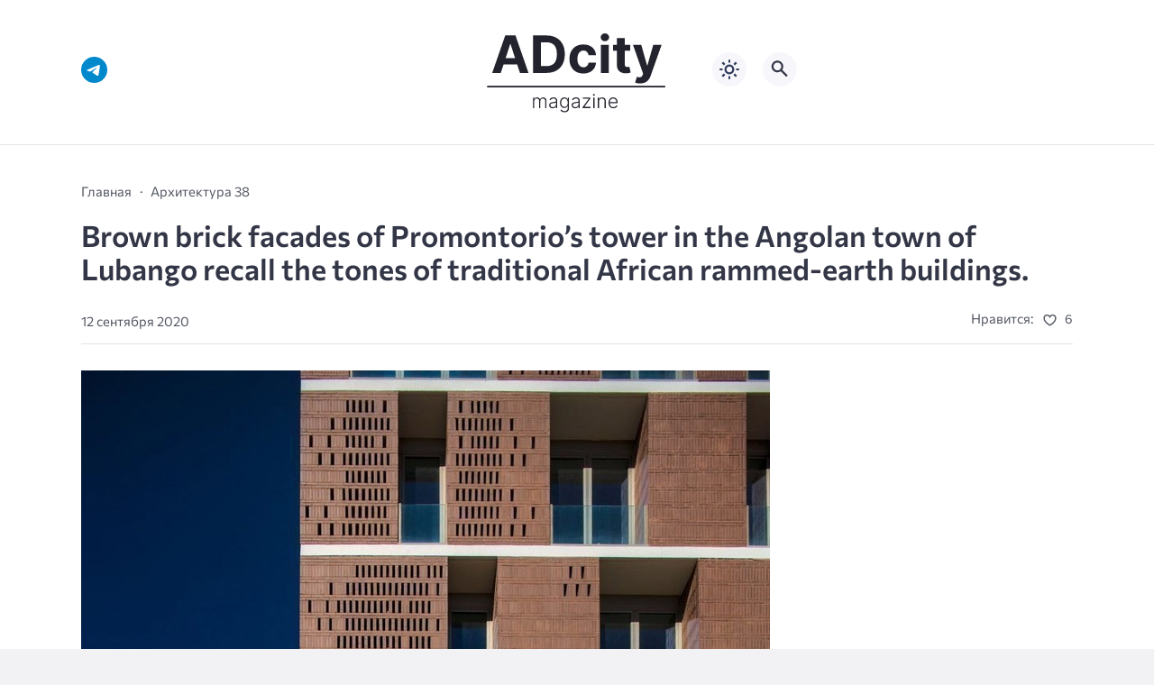

--- FILE ---
content_type: text/html; charset=UTF-8
request_url: https://adcitymag.ru/brown-brick-facades-of-promontorios-tower-in-the-angolan-town-of-lubango-recall-the-tones-of-traditional-african-rammed-earth-buildings/
body_size: 16205
content:
<!doctype html>
<html lang="ru-RU">


<head>
<meta charset="UTF-8">
<meta http-equiv="X-UA-Compatible" content="IE=edge">
<meta name="viewport" content="width=device-width, initial-scale=1">
<meta name="theme-color" content="#1c59bc">

<script>
if (localStorage.theme) {
    document.documentElement.setAttribute("data-theme", localStorage.theme);
}
</script>

<meta property="og:image" content="https://adcitymag.ru/wp-content/uploads/2020/09/wFylSIwPtXY.jpg"><link rel="preload" as="image" href="https://adcitymag.ru/wp-content/uploads/2020/09/wFylSIwPtXY.jpg"><title>Brown brick facades of Promontorio&#8217;s tower in the Angolan town of Lubango recall the tones of traditional African rammed-earth buildings. &#8212; Архитектурный журнал ADCity</title>
<meta name='robots' content='max-image-preview:large' />

    <style media="screen">
           
:root {
      --mainColor: #333646;
      --bodyBg: #f2f2f5;
      --hoverColor: #1c59bc;
      --btnBg: #1c59bc;
      --btnColor: #ffffff;
      --btnBgHover: #152b8e;
      --navDropBg: #333646;
      --navDropColor: #ffffff;
      --navDropHover: #535770;
      --stickyNavBg: #333646;
      --stickyNavColor: #f7f6fb;
      --sectionBg: #f4f6fb;
    }

    :root[data-theme="light"] {
      color-scheme: light;
      --mainColor: #333646;
      --bodyBg: #f2f2f5;
      --hoverColor: #1c59bc;
      --btnBg: #1c59bc;
      --btnColor: #ffffff;
      --btnBgHover: #152b8e;
      --navDropBg: #333646;
      --navDropColor: #ffffff;
      --navDropHover: #535770;
      --stickyNavBg: #333646;
      --stickyNavColor: #f7f6fb;
      --sectionBg: #f4f6fb;
    }

    :root[data-theme="dark"] {
      color-scheme: dark;
      --placeholder: #a7a8ba;
      --bodyBg: rgb(25, 25, 37);
      --mainColor: #f7f6fb;
      --lightColor: #23232e;
      --greyColor: rgb(96, 100, 132);
      --greyBg: #222;
      --borderColor: #333;
      --hoverColor: rgb(101, 147, 233);
      --sectionBg: #292a37;
      --navDropBg: #333646;
      --navDropColor: #f7f6fb;
      --navDropHover: #23232e;
      --stickyNavBg: #333646;
      --stickyNavColor: #f7f6fb;
      --btnBg: #1c59bc;
      --btnColor: #ffffff;
      --btnBgHover: #152b8e;
    }

        .dark-mode-logo,
    .footer-content__img--dark {
      display: none
    }

    html[data-theme="dark"] .dark-mode-logo,
    html[data-theme="dark"] .footer-content__img--dark {
      display: block
    }

    html[data-theme="dark"] .light-mod-logo,
    html[data-theme="dark"] .footer-content__img--light {
      display: none
    }

        
    .back2top{right: 20px} @media only screen and (max-width:414px){.backtop{right: 10px}}
          
            
    .post-footer__wrap .post-info-likes {justify-content: center !important}    
          
      

  .top-section {
    margin-top: 0 !important;
  }

  .top-section:not(:first-child) {
    margin-top: 3rem;
  }

  @media (max-width:1100px) {
    .top-section {
      margin-bottom: 3rem !important
    }
  }

  .top-section__list {
    display: grid;
    grid-template-columns: repeat(4, 1fr);
    background-color: var(--greyColor);
  }


  @media (max-width:1160px) {
    .top-section__list {
      grid-template-columns: repeat(2, 1fr);
    }
  }

  @media (max-width:500px) {
    .top-section__list {
      display: block;
    }
  }

  .top-section__item {
    position: relative;
  }


  .top-section-article {
    display: block;
    position: relative;
    z-index: 10;
    background-position: center center;
    background-repeat: no-repeat;
    background-size: cover;
    height: 360px;
  }

  @media (max-width:1160px) {
    .top-section-article {
      height: 260px;
    }
  }

  .top-section-article::before {
    position: absolute;
    top: 0;
    left: 0;
    z-index: 1;
    width: 100%;
    height: 100%;
    content: "";
    background: linear-gradient(to bottom, rgba(0, 0, 0, 0) 0%, rgba(0, 0, 0, .45) 56%, rgba(0, 0, 0, .45) 100%);
    transition: opacity 400ms ease-in;
  }

  .top-section__item:hover .top-section-article::before {
    opacity: 0.8;
    transition: opacity 300ms ease-in;
  }

  .top-section-article__caption {
    min-height: 140px;
    padding: 0 2.5rem;
    position: absolute;
    bottom: 2rem;
    left: 0;
    z-index: 1;
    display: flex;
    flex-direction: column;
    width: 100%;
    height: auto;
    transform: translateY(0);
    transition: transform 400ms ease-in-out;
  }

  @media (max-width:1300px) {
    .top-section-article__caption {
      padding: 0 2rem;
      min-height: auto;
    }
  }

  @media (max-width:700px) {
    .top-section-article__caption {
      padding: 0 1.2rem;
      padding-bottom: 25px;
      bottom: 0;
    }
  }



  @media (max-width:500px) {
    .top-section-article__caption {
      padding: 0 2rem;
      padding-bottom: 35px;
    }
  }

  .top-section-article__title {
    margin-bottom: auto;
    padding-bottom: 1rem;
    display: block;
    font-size: 1.3rem;
    font-weight: var(--bold);
    line-height: 135%;
  }

  @media (max-width:1160px) {
    .top-section-article__title {
      font-size: 1.2rem;
    }
  }

  @media (max-width:600px) {
    .top-section-article__title {
      font-size: 1rem;
    }
  }

  @media (max-width:500px) {
    .top-section-article__title {
      font-size: 1.3rem;
    }
  }

  .top-section-article:hover .hover-bottom-border {
    background-size: 100% 100%;
    transition: background-size 800ms ease-in-out;
  }

  .top-section-article__link {
    color: var(--lightColor);
    text-decoration: none
  }

  .top-section-article__link:hover {
    color: var(--lightColor);
    text-decoration: none
  }

  html[data-theme="dark"] .top-section-article__link {
    color: var(--mainColor);
  }


  .site-header {
    padding-top: 1.2rem;
    border-bottom: 1px solid var(--borderColor);
  }

  .site-header__wrap {
    margin-bottom: 1.5rem !important;
    display: flex;
    flex-direction: row;
    justify-content: space-between;
    align-items: center;
  }

  @media(max-width: 600px) {
    .site-header__wrap {
      flex-direction: column;
      justify-content: center;
    }
  }

  .site-header__btns {
    display: flex;
    justify-content: end;
  }

  .site-search-btn {
    margin-left: 1rem;
    width: 38px;
    height: 38px;
    background-color: var(--greyBg);
    color: var(--mainColor);
    border-radius: 50%;
  }

  .site-search-btn svg {
    width: 34px;
    height: 34px;
    fill: currentColor;
  }

  .site-header__socials,
  .site-header__btns {
    flex: 1;
  }

  .site-header__branding {
    margin: 0 auto;
    padding: 0 1rem;
    max-width: 300px;
    display: flex;
    justify-content: center;
    position: relative;
  }

  @media(max-width: 1100px) {
    .site-header__branding {
      padding: 0;
      max-width: 230px;
    }
  }

  @media(max-width: 600px) {
    .site-header__branding {
      margin-bottom: 1.2rem;
    }
  }


  .site-title {
    display: inline-flex;
    text-align: center;
    font-size: 1.4rem;
    font-weight: var(--bold);
    line-height: 115%;
  }

  .site-title__link {
    color: var(--mainColor);
    text-decoration: none;
  }

  .site-title__link:hover {
    color: var(--hoverColor);
    text-decoration: none;
  }

  .mobile-socials-btn {
    margin-right: 1rem;
    position: relative;
    z-index: 1;
    display: none;
    width: 38px;
    height: 38px;
    background-color: var(--greyBg);
    color: var(--mainColor);
    border-radius: 50%;
    overflow: hidden;
    transition: transform 800ms ease-in-out;
  }

  .mobile-socials-btn svg {
    width: 24px;
    height: 24px;
    fill: currentColor;
  }

  @media(max-width: 1100px) {
    .site-header__socials {
      display: none;
    }

    .mobile-socials-btn {
      display: block;
    }
  }

  

  html[data-theme="dark"] .site-search-btn,
  html[data-theme="dark"] .mobile-socials-btn,
  html[data-theme="dark"] .theme-switch,
  html[data-theme="dark"] .mobile-menu-btn,
  html[data-theme="dark"] .post-info-ellipses__wrap {
    background-color: #2849a3;
  }


    
    .toggle-comments {
      margin-bottom: 2rem;
      padding: 1rem 0;
      display: flex;
      justify-content: center;
      align-items: center;
      width: 100%;
      background-color: var(--btnBg);
      color: var(--btnColor);
      font-family: inherit;
      border-radius: 6px;
      font-size: 1rem;
      line-height: 1;
      font-weight: var(--medium);
      transition: background-color 300ms ease-in-out, color 300ms ease-in-out;
    }

    .toggle-comments:hover {
      background-color: var(--btnBgHover);
      color: var(--btnColor);
    }

    .toggle-comments svg {
      margin-right: 0.7rem;
      fill: currentColor;
      width: 1.5rem;
      height: 1.5rem;
      object-fit: cover;
    }

    .remove-toggle {
      display: none
    }

    .comments__wrapper {
      height: 0;
      display: none;
      overflow: hidden;
      opacity: 0;
    }

        
    blockquote{ border-color: #57e !important}  
    .recent-list__item::before { background-color: #57e !important}
    .featured-list__item::before { background-color: #e7327d !important}
    </style>
    
  <style id='wp-img-auto-sizes-contain-inline-css'>
img:is([sizes=auto i],[sizes^="auto," i]){contain-intrinsic-size:3000px 1500px}
/*# sourceURL=wp-img-auto-sizes-contain-inline-css */
</style>
<style id='wp-block-library-inline-css'>
:root{--wp-block-synced-color:#7a00df;--wp-block-synced-color--rgb:122,0,223;--wp-bound-block-color:var(--wp-block-synced-color);--wp-editor-canvas-background:#ddd;--wp-admin-theme-color:#007cba;--wp-admin-theme-color--rgb:0,124,186;--wp-admin-theme-color-darker-10:#006ba1;--wp-admin-theme-color-darker-10--rgb:0,107,160.5;--wp-admin-theme-color-darker-20:#005a87;--wp-admin-theme-color-darker-20--rgb:0,90,135;--wp-admin-border-width-focus:2px}@media (min-resolution:192dpi){:root{--wp-admin-border-width-focus:1.5px}}.wp-element-button{cursor:pointer}:root .has-very-light-gray-background-color{background-color:#eee}:root .has-very-dark-gray-background-color{background-color:#313131}:root .has-very-light-gray-color{color:#eee}:root .has-very-dark-gray-color{color:#313131}:root .has-vivid-green-cyan-to-vivid-cyan-blue-gradient-background{background:linear-gradient(135deg,#00d084,#0693e3)}:root .has-purple-crush-gradient-background{background:linear-gradient(135deg,#34e2e4,#4721fb 50%,#ab1dfe)}:root .has-hazy-dawn-gradient-background{background:linear-gradient(135deg,#faaca8,#dad0ec)}:root .has-subdued-olive-gradient-background{background:linear-gradient(135deg,#fafae1,#67a671)}:root .has-atomic-cream-gradient-background{background:linear-gradient(135deg,#fdd79a,#004a59)}:root .has-nightshade-gradient-background{background:linear-gradient(135deg,#330968,#31cdcf)}:root .has-midnight-gradient-background{background:linear-gradient(135deg,#020381,#2874fc)}:root{--wp--preset--font-size--normal:16px;--wp--preset--font-size--huge:42px}.has-regular-font-size{font-size:1em}.has-larger-font-size{font-size:2.625em}.has-normal-font-size{font-size:var(--wp--preset--font-size--normal)}.has-huge-font-size{font-size:var(--wp--preset--font-size--huge)}.has-text-align-center{text-align:center}.has-text-align-left{text-align:left}.has-text-align-right{text-align:right}.has-fit-text{white-space:nowrap!important}#end-resizable-editor-section{display:none}.aligncenter{clear:both}.items-justified-left{justify-content:flex-start}.items-justified-center{justify-content:center}.items-justified-right{justify-content:flex-end}.items-justified-space-between{justify-content:space-between}.screen-reader-text{border:0;clip-path:inset(50%);height:1px;margin:-1px;overflow:hidden;padding:0;position:absolute;width:1px;word-wrap:normal!important}.screen-reader-text:focus{background-color:#ddd;clip-path:none;color:#444;display:block;font-size:1em;height:auto;left:5px;line-height:normal;padding:15px 23px 14px;text-decoration:none;top:5px;width:auto;z-index:100000}html :where(.has-border-color){border-style:solid}html :where([style*=border-top-color]){border-top-style:solid}html :where([style*=border-right-color]){border-right-style:solid}html :where([style*=border-bottom-color]){border-bottom-style:solid}html :where([style*=border-left-color]){border-left-style:solid}html :where([style*=border-width]){border-style:solid}html :where([style*=border-top-width]){border-top-style:solid}html :where([style*=border-right-width]){border-right-style:solid}html :where([style*=border-bottom-width]){border-bottom-style:solid}html :where([style*=border-left-width]){border-left-style:solid}html :where(img[class*=wp-image-]){height:auto;max-width:100%}:where(figure){margin:0 0 1em}html :where(.is-position-sticky){--wp-admin--admin-bar--position-offset:var(--wp-admin--admin-bar--height,0px)}@media screen and (max-width:600px){html :where(.is-position-sticky){--wp-admin--admin-bar--position-offset:0px}}

/*# sourceURL=wp-block-library-inline-css */
</style><style id='global-styles-inline-css'>
:root{--wp--preset--aspect-ratio--square: 1;--wp--preset--aspect-ratio--4-3: 4/3;--wp--preset--aspect-ratio--3-4: 3/4;--wp--preset--aspect-ratio--3-2: 3/2;--wp--preset--aspect-ratio--2-3: 2/3;--wp--preset--aspect-ratio--16-9: 16/9;--wp--preset--aspect-ratio--9-16: 9/16;--wp--preset--color--black: #000000;--wp--preset--color--cyan-bluish-gray: #abb8c3;--wp--preset--color--white: #ffffff;--wp--preset--color--pale-pink: #f78da7;--wp--preset--color--vivid-red: #cf2e2e;--wp--preset--color--luminous-vivid-orange: #ff6900;--wp--preset--color--luminous-vivid-amber: #fcb900;--wp--preset--color--light-green-cyan: #7bdcb5;--wp--preset--color--vivid-green-cyan: #00d084;--wp--preset--color--pale-cyan-blue: #8ed1fc;--wp--preset--color--vivid-cyan-blue: #0693e3;--wp--preset--color--vivid-purple: #9b51e0;--wp--preset--gradient--vivid-cyan-blue-to-vivid-purple: linear-gradient(135deg,rgb(6,147,227) 0%,rgb(155,81,224) 100%);--wp--preset--gradient--light-green-cyan-to-vivid-green-cyan: linear-gradient(135deg,rgb(122,220,180) 0%,rgb(0,208,130) 100%);--wp--preset--gradient--luminous-vivid-amber-to-luminous-vivid-orange: linear-gradient(135deg,rgb(252,185,0) 0%,rgb(255,105,0) 100%);--wp--preset--gradient--luminous-vivid-orange-to-vivid-red: linear-gradient(135deg,rgb(255,105,0) 0%,rgb(207,46,46) 100%);--wp--preset--gradient--very-light-gray-to-cyan-bluish-gray: linear-gradient(135deg,rgb(238,238,238) 0%,rgb(169,184,195) 100%);--wp--preset--gradient--cool-to-warm-spectrum: linear-gradient(135deg,rgb(74,234,220) 0%,rgb(151,120,209) 20%,rgb(207,42,186) 40%,rgb(238,44,130) 60%,rgb(251,105,98) 80%,rgb(254,248,76) 100%);--wp--preset--gradient--blush-light-purple: linear-gradient(135deg,rgb(255,206,236) 0%,rgb(152,150,240) 100%);--wp--preset--gradient--blush-bordeaux: linear-gradient(135deg,rgb(254,205,165) 0%,rgb(254,45,45) 50%,rgb(107,0,62) 100%);--wp--preset--gradient--luminous-dusk: linear-gradient(135deg,rgb(255,203,112) 0%,rgb(199,81,192) 50%,rgb(65,88,208) 100%);--wp--preset--gradient--pale-ocean: linear-gradient(135deg,rgb(255,245,203) 0%,rgb(182,227,212) 50%,rgb(51,167,181) 100%);--wp--preset--gradient--electric-grass: linear-gradient(135deg,rgb(202,248,128) 0%,rgb(113,206,126) 100%);--wp--preset--gradient--midnight: linear-gradient(135deg,rgb(2,3,129) 0%,rgb(40,116,252) 100%);--wp--preset--font-size--small: 13px;--wp--preset--font-size--medium: 20px;--wp--preset--font-size--large: 36px;--wp--preset--font-size--x-large: 42px;--wp--preset--spacing--20: 0.44rem;--wp--preset--spacing--30: 0.67rem;--wp--preset--spacing--40: 1rem;--wp--preset--spacing--50: 1.5rem;--wp--preset--spacing--60: 2.25rem;--wp--preset--spacing--70: 3.38rem;--wp--preset--spacing--80: 5.06rem;--wp--preset--shadow--natural: 6px 6px 9px rgba(0, 0, 0, 0.2);--wp--preset--shadow--deep: 12px 12px 50px rgba(0, 0, 0, 0.4);--wp--preset--shadow--sharp: 6px 6px 0px rgba(0, 0, 0, 0.2);--wp--preset--shadow--outlined: 6px 6px 0px -3px rgb(255, 255, 255), 6px 6px rgb(0, 0, 0);--wp--preset--shadow--crisp: 6px 6px 0px rgb(0, 0, 0);}:where(.is-layout-flex){gap: 0.5em;}:where(.is-layout-grid){gap: 0.5em;}body .is-layout-flex{display: flex;}.is-layout-flex{flex-wrap: wrap;align-items: center;}.is-layout-flex > :is(*, div){margin: 0;}body .is-layout-grid{display: grid;}.is-layout-grid > :is(*, div){margin: 0;}:where(.wp-block-columns.is-layout-flex){gap: 2em;}:where(.wp-block-columns.is-layout-grid){gap: 2em;}:where(.wp-block-post-template.is-layout-flex){gap: 1.25em;}:where(.wp-block-post-template.is-layout-grid){gap: 1.25em;}.has-black-color{color: var(--wp--preset--color--black) !important;}.has-cyan-bluish-gray-color{color: var(--wp--preset--color--cyan-bluish-gray) !important;}.has-white-color{color: var(--wp--preset--color--white) !important;}.has-pale-pink-color{color: var(--wp--preset--color--pale-pink) !important;}.has-vivid-red-color{color: var(--wp--preset--color--vivid-red) !important;}.has-luminous-vivid-orange-color{color: var(--wp--preset--color--luminous-vivid-orange) !important;}.has-luminous-vivid-amber-color{color: var(--wp--preset--color--luminous-vivid-amber) !important;}.has-light-green-cyan-color{color: var(--wp--preset--color--light-green-cyan) !important;}.has-vivid-green-cyan-color{color: var(--wp--preset--color--vivid-green-cyan) !important;}.has-pale-cyan-blue-color{color: var(--wp--preset--color--pale-cyan-blue) !important;}.has-vivid-cyan-blue-color{color: var(--wp--preset--color--vivid-cyan-blue) !important;}.has-vivid-purple-color{color: var(--wp--preset--color--vivid-purple) !important;}.has-black-background-color{background-color: var(--wp--preset--color--black) !important;}.has-cyan-bluish-gray-background-color{background-color: var(--wp--preset--color--cyan-bluish-gray) !important;}.has-white-background-color{background-color: var(--wp--preset--color--white) !important;}.has-pale-pink-background-color{background-color: var(--wp--preset--color--pale-pink) !important;}.has-vivid-red-background-color{background-color: var(--wp--preset--color--vivid-red) !important;}.has-luminous-vivid-orange-background-color{background-color: var(--wp--preset--color--luminous-vivid-orange) !important;}.has-luminous-vivid-amber-background-color{background-color: var(--wp--preset--color--luminous-vivid-amber) !important;}.has-light-green-cyan-background-color{background-color: var(--wp--preset--color--light-green-cyan) !important;}.has-vivid-green-cyan-background-color{background-color: var(--wp--preset--color--vivid-green-cyan) !important;}.has-pale-cyan-blue-background-color{background-color: var(--wp--preset--color--pale-cyan-blue) !important;}.has-vivid-cyan-blue-background-color{background-color: var(--wp--preset--color--vivid-cyan-blue) !important;}.has-vivid-purple-background-color{background-color: var(--wp--preset--color--vivid-purple) !important;}.has-black-border-color{border-color: var(--wp--preset--color--black) !important;}.has-cyan-bluish-gray-border-color{border-color: var(--wp--preset--color--cyan-bluish-gray) !important;}.has-white-border-color{border-color: var(--wp--preset--color--white) !important;}.has-pale-pink-border-color{border-color: var(--wp--preset--color--pale-pink) !important;}.has-vivid-red-border-color{border-color: var(--wp--preset--color--vivid-red) !important;}.has-luminous-vivid-orange-border-color{border-color: var(--wp--preset--color--luminous-vivid-orange) !important;}.has-luminous-vivid-amber-border-color{border-color: var(--wp--preset--color--luminous-vivid-amber) !important;}.has-light-green-cyan-border-color{border-color: var(--wp--preset--color--light-green-cyan) !important;}.has-vivid-green-cyan-border-color{border-color: var(--wp--preset--color--vivid-green-cyan) !important;}.has-pale-cyan-blue-border-color{border-color: var(--wp--preset--color--pale-cyan-blue) !important;}.has-vivid-cyan-blue-border-color{border-color: var(--wp--preset--color--vivid-cyan-blue) !important;}.has-vivid-purple-border-color{border-color: var(--wp--preset--color--vivid-purple) !important;}.has-vivid-cyan-blue-to-vivid-purple-gradient-background{background: var(--wp--preset--gradient--vivid-cyan-blue-to-vivid-purple) !important;}.has-light-green-cyan-to-vivid-green-cyan-gradient-background{background: var(--wp--preset--gradient--light-green-cyan-to-vivid-green-cyan) !important;}.has-luminous-vivid-amber-to-luminous-vivid-orange-gradient-background{background: var(--wp--preset--gradient--luminous-vivid-amber-to-luminous-vivid-orange) !important;}.has-luminous-vivid-orange-to-vivid-red-gradient-background{background: var(--wp--preset--gradient--luminous-vivid-orange-to-vivid-red) !important;}.has-very-light-gray-to-cyan-bluish-gray-gradient-background{background: var(--wp--preset--gradient--very-light-gray-to-cyan-bluish-gray) !important;}.has-cool-to-warm-spectrum-gradient-background{background: var(--wp--preset--gradient--cool-to-warm-spectrum) !important;}.has-blush-light-purple-gradient-background{background: var(--wp--preset--gradient--blush-light-purple) !important;}.has-blush-bordeaux-gradient-background{background: var(--wp--preset--gradient--blush-bordeaux) !important;}.has-luminous-dusk-gradient-background{background: var(--wp--preset--gradient--luminous-dusk) !important;}.has-pale-ocean-gradient-background{background: var(--wp--preset--gradient--pale-ocean) !important;}.has-electric-grass-gradient-background{background: var(--wp--preset--gradient--electric-grass) !important;}.has-midnight-gradient-background{background: var(--wp--preset--gradient--midnight) !important;}.has-small-font-size{font-size: var(--wp--preset--font-size--small) !important;}.has-medium-font-size{font-size: var(--wp--preset--font-size--medium) !important;}.has-large-font-size{font-size: var(--wp--preset--font-size--large) !important;}.has-x-large-font-size{font-size: var(--wp--preset--font-size--x-large) !important;}
/*# sourceURL=global-styles-inline-css */
</style>

<style id='classic-theme-styles-inline-css'>
/*! This file is auto-generated */
.wp-block-button__link{color:#fff;background-color:#32373c;border-radius:9999px;box-shadow:none;text-decoration:none;padding:calc(.667em + 2px) calc(1.333em + 2px);font-size:1.125em}.wp-block-file__button{background:#32373c;color:#fff;text-decoration:none}
/*# sourceURL=/wp-includes/css/classic-themes.min.css */
</style>
<style id='wpg-styles-inline-css'>

    .wpg_first_image{
        display:none;
    }
	
/*# sourceURL=wpg-styles-inline-css */
</style>
<link rel='stylesheet' id='cn3-style-css' href='https://adcitymag.ru/wp-content/themes/citynews-3/style.css?ver=1.1.0' media='all' />
<link rel='stylesheet' id='mickutils-css' href='https://adcitymag.ru/wp-content/themes/citynews-3/assets/css/mickutils.css?ver=1.1.0' media='all' />
<link rel='stylesheet' id='taxopress-frontend-css-css' href='https://adcitymag.ru/wp-content/plugins/simple-tags/assets/frontend/css/frontend.css?ver=3.42.0' media='all' />
<link rel='stylesheet' id='fancybox-css' href='https://adcitymag.ru/wp-content/plugins/easy-fancybox/fancybox/1.5.4/jquery.fancybox.min.css?ver=6.9' media='screen' />

<link rel="canonical" href="https://adcitymag.ru/brown-brick-facades-of-promontorios-tower-in-the-angolan-town-of-lubango-recall-the-tones-of-traditional-african-rammed-earth-buildings/" />
  <link rel="preload" as="font" type="font/woff2" href="https://adcitymag.ru/wp-content/themes/citynews-3/assets/fonts/commissioner/commissioner-v13-latin_cyrillic-regular.woff2" crossorigin>
  <link rel="preload" as="font" type="font/woff2" href="https://adcitymag.ru/wp-content/themes/citynews-3/assets/fonts/commissioner/commissioner-v13-latin_cyrillic-500.woff2" crossorigin>
  <link rel="preload" as="font" type="font/woff2" href="https://adcitymag.ru/wp-content/themes/citynews-3/assets/fonts/commissioner/commissioner-v13-latin_cyrillic-600.woff2" crossorigin>

<style type="text/css">a.st_tag, a.internal_tag, .st_tag, .internal_tag { text-decoration: underline !important; }</style>
    <link rel="icon" type="image/x-icon" href="https://adcitymag.ru/wp-content/uploads/2024/01/favicon.png">
    <link rel="apple-touch-icon" href="https://adcitymag.ru/wp-content/uploads/2024/01/favicon.png">
    <link rel="apple-touch-icon" sizes="76x76" href="https://adcitymag.ru/wp-content/uploads/2024/01/favicon.png">
    <link rel="apple-touch-icon" sizes="192x192" href="https://adcitymag.ru/wp-content/uploads/2024/01/favicon.png">
    <link rel="apple-touch-startup-image" href="https://adcitymag.ru/wp-content/uploads/2024/01/favicon.png">

    <meta name="p:domain_verify" content="0cbe22e6006e250ff511f96d96fcc9b8"/>
<style>
.site-nav--empty { display: none; }
</style>

</head>

<body data-rsssl=1 class="wp-singular post-template-default single single-post postid-49992 single-format-standard wp-embed-responsive wp-theme-citynews-3 body" itemscope itemtype="http://schema.org/WebPage">

<!-- Yandex.Metrika counter -->
<script type="text/javascript" >
   (function(m,e,t,r,i,k,a){m[i]=m[i]||function(){(m[i].a=m[i].a||[]).push(arguments)};
   m[i].l=1*new Date();
   for (var j = 0; j < document.scripts.length; j++) {if (document.scripts[j].src === r) { return; }}
   k=e.createElement(t),a=e.getElementsByTagName(t)[0],k.async=1,k.src=r,a.parentNode.insertBefore(k,a)})
   (window, document, "script", "https://mc.yandex.ru/metrika/tag.js", "ym");

   ym(29561350, "init", {
        clickmap:true,
        trackLinks:true,
        accurateTrackBounce:true,
        webvisor:true
   });
</script>
<noscript><div><img src="https://mc.yandex.ru/watch/29561350" style="position:absolute; left:-9999px;" alt="" /></div></noscript>
<!-- /Yandex.Metrika counter -->


<!-- Yandex.RTB -->
<script>window.yaContextCb=window.yaContextCb||[]</script>
<script src="https://yandex.ru/ads/system/context.js" async></script>
<div id="site-wrapper" class="site-wrapper">

<header class="site-header">
    <div class="container site-header__wrap">

                    <div class="site-header__socials">
                
<ul class="social-btns">
  <!--noindex-->
  
  
  
  
  
  
      <li class="social-btns__item">
      <a href="https://t.me/info_adcity" class="social-btns__link" rel="nofollow" aria-label="Telegram">
        <svg>
          <use xlink:href="https://adcitymag.ru/wp-content/themes/citynews-3/assets/img/sprite.svg#telegram"></use>
        </svg>
      </a>
    </li>
  
    <!--/noindex-->
</ul>            </div>
        
        <div class="site-header__branding">
            
    <a class="site-title__link" href="https://adcitymag.ru/">
      <img class="site-title__logo light-mod-logo" 
      src="/wp-content/themes/citynews-3/assets/img/demo/cn3-logo-light.svg" 
      alt="Архитектурный журнал ADCity" 
      width="265" height="65">

      
        <img class="site-title__logo dark-mode-logo" 
        src="/wp-content/themes/citynews-3/assets/img/demo/cn3-logo-dark.svg" 
        alt="Архитектурный журнал ADCity" 
        width="265" height="65">

          </a>

  <span class="screen-reader-text">Архитектурный журнал ADCity</span>        </div>

        <div class="site-header__btns">

                            <button class="mobile-socials-btn" type="button"
                    aria-label="Показать кнопки социальных сетей"
                    rel="mob-social">
                    <svg><use xlink:href="https://adcitymag.ru/wp-content/themes/citynews-3/assets/img/sprite.svg#socials"></use></svg>
                </button>
            
            
    <div class="theme-switch">
      <label class="switch"><input type="checkbox" class="gp-checkbox" aria-label="Изменить режим - светлый или темный"></label>
    </div>

    
                            <button class="site-search-btn open_modal"
                    aria-label="Открыть поиск по сайту"
                    rel="search">
                    <svg><use xlink:href="https://adcitymag.ru/wp-content/themes/citynews-3/assets/img/sprite.svg#search"></use></svg>
                </button>
            
            <button class="mobile-menu-btn"
                aria-label="Открыть мобильное меню">
                <span class="mobile-menu-btn__line"></span>
            </button>

        </div>
    </div>

    
    <nav class="site-nav site-nav--empty"
     itemscope itemtype="http://www.schema.org/SiteNavigationElement"
     *menu>
        <div class="container">
                    </div>
    </nav>

</header>

<main class="main">
	<section class="container blog-content">
		<div class="blog-content__post--fullwidth">

			
				<article class="single-post post-49992 post type-post status-publish format-standard has-post-thumbnail hentry category-adcity_magazine_38 tag-african tag-angolan tag-brown-brick-facades tag-buildings tag-lubango tag-rammedearth tag-recall tag-tones tag-tower tag-town tag-traditional" itemscope itemtype="http://schema.org/Article" *post>

					<div class="single-post__header">

						<ul class="breadcrumbs" itemscope itemtype="http://schema.org/BreadcrumbList"><li class="breadcrumbs__item" itemprop="itemListElement" itemscope itemtype="http://schema.org/ListItem"><a class="breadcrumbs__link" href="https://adcitymag.ru/" itemprop="item"><span itemprop="name">Главная</span></a><meta itemprop="position" content="1" /></li><li class="breadcrumbs__item" itemprop="itemListElement" itemscope itemtype="http://schema.org/ListItem"><a class="breadcrumbs__link" href="https://adcitymag.ru/category/zhurnal/architecture-38-adcity_magazine_38/adcity_magazine_38/" itemprop="item"><span itemprop="name">Архитектура 38</span></a><meta itemprop="position" content="3" /></li><li class="breadcrumbs__item"><a class="breadcrumbs__link"><span itemprop="name">Brown brick facades of Promontorio&#8217;s tower in the Angolan town of Lubango recall the tones of traditional African rammed-earth buildings.</span></a></li></ul>
						<h1 class="single-post__title" ^title>
							Brown brick facades of Promontorio&#8217;s tower in the Angolan town of Lubango recall the tones of traditional African rammed-earth buildings.						</h1>

						    <div class="post-info">

  
    <div class="post-info__author">

      
      <div class="post-info__about">

        
        <span class="post-info__date">12 сентября 2020</span>
      </div>
    </div>

   


      <div class="post-info__wrap">

        
        
        
          <div class="post-info__likes post-info-likes">
            <span class="post-info-likes__title">Нравится:</span>

            <span class="sl-wrapper"><!--noindex--><a href="https://adcitymag.ru/wp-admin/admin-ajax.php?action=process_simple_like&post_id=49992&nonce=758d54a42b&is_comment=0&disabled=true" class="sl-button sl-button-49992" data-nonce="758d54a42b" data-post-id="49992" data-iscomment="0" title="Нравится" rel="nofollow nooper"><span class="sl-icon">
	<svg>
	  <use xlink:href="https://adcitymag.ru/wp-content/themes/citynews-3/assets/img/sprite.svg#heart"></use>
	</svg>
</span><span class="sl-count">6</span></a><!--/noindex--><span class="sl-loader"></span></span>
          </div><!--// post-info__likes -->

          
          </div><!--// post-info__wrap -->

        <div class="post-info-ellipses__wrap">
          <svg>
            <use xlink:href="https://adcitymag.ru/wp-content/themes/citynews-3/assets/img/sprite.svg#ellipses"></use>
          </svg>
        </div>

    <div class="post-info-mobile"></div>

    </div><!--// post-info -->

  
					</div>

					
					<div class="single-post__content post-content" itemprop="articleBody" ^content>

						<p><a href="https://sun9-21.userapi.com/POLrE3O3l-hhs5qwCoEFUT1curSoJhjRwdLQrQ/wFylSIwPtXY.jpg"><img decoding="async" src="https://sun9-21.userapi.com/POLrE3O3l-hhs5qwCoEFUT1curSoJhjRwdLQrQ/wFylSIwPtXY.jpg" alt="Brown brick facades of Promontorio's tower in the Angolan town of Lubango recall the tones of traditional African rammed-earth buildings." /></a></p>
<p><a href="https://sun9-13.userapi.com/zyj-cMQHW4R-zDpBCgs_yGZS_IgSVQShKIKGTw/QAU0hQ5MuzU.jpg"><img decoding="async" src="https://sun9-13.userapi.com/zyj-cMQHW4R-zDpBCgs_yGZS_IgSVQShKIKGTw/QAU0hQ5MuzU.jpg" alt="Brown brick facades of Promontorio's tower in the Angolan town of Lubango recall the tones of traditional African rammed-earth buildings." /></a></p>
<p><a href="https://sun9-5.userapi.com/g5Ux4WmuGHNXv9PUqmPKkttmu3M3CPNkCMHk2Q/EBNsNOQQzC0.jpg"><img decoding="async" src="https://sun9-5.userapi.com/g5Ux4WmuGHNXv9PUqmPKkttmu3M3CPNkCMHk2Q/EBNsNOQQzC0.jpg" alt="Brown brick facades of Promontorio's tower in the Angolan town of Lubango recall the tones of traditional African rammed-earth buildings." /></a></p>
<p><a href="https://sun9-59.userapi.com/6FQ3FftE7xVLIKOHW-FMg8TXPvZAWyqapxdu5Q/wY44jLCunPc.jpg"><img decoding="async" src="https://sun9-59.userapi.com/6FQ3FftE7xVLIKOHW-FMg8TXPvZAWyqapxdu5Q/wY44jLCunPc.jpg" alt="Brown brick facades of Promontorio's tower in the Angolan town of Lubango recall the tones of traditional African rammed-earth buildings." /></a></p>
<p><a href="https://sun9-27.userapi.com/UDwE-6PTx9cjbXV8ZD3l3k-A_ZmS99LuGvU4LA/nEKL07WJqLI.jpg"><img decoding="async" src="https://sun9-27.userapi.com/UDwE-6PTx9cjbXV8ZD3l3k-A_ZmS99LuGvU4LA/nEKL07WJqLI.jpg" alt="Brown brick facades of Promontorio's tower in the Angolan town of Lubango recall the tones of traditional African rammed-earth buildings." /></a></p>
<p><a href="https://sun9-36.userapi.com/h0LTrDSYrQrsn15XGzRiKnMLEbqamXrnzbhibA/XOpSQAQIpIY.jpg"><img decoding="async" src="https://sun9-36.userapi.com/h0LTrDSYrQrsn15XGzRiKnMLEbqamXrnzbhibA/XOpSQAQIpIY.jpg" alt="Brown brick facades of Promontorio's tower in the Angolan town of Lubango recall the tones of traditional African rammed-earth buildings." /></a></p>
<p><a href="https://sun9-38.userapi.com/_ucjlBc9NGKBYwDb8QMUdmc3ppGVuWQXOy2Y0A/DrZ7qUjj77k.jpg"><img decoding="async" src="https://sun9-38.userapi.com/_ucjlBc9NGKBYwDb8QMUdmc3ppGVuWQXOy2Y0A/DrZ7qUjj77k.jpg" alt="Brown brick facades of Promontorio's tower in the Angolan town of Lubango recall the tones of traditional African rammed-earth buildings." /></a></p>

						<div style="display:none" class="microdata"> <meta itemprop="headline" content="Brown brick facades of Promontorio&#8217;s tower in the Angolan town of Lubango recall the tones of traditional African rammed-earth buildings.">

      <div itemprop="author" itemscope itemtype="https://schema.org/Person">
        <meta itemprop="name" content="Архитектурный журнал ADCity">
        <link itemprop="url" href="https://adcitymag.ru">
      </div><!-- // Person -->
    
      <meta itemprop="datePublished" content="2020-09-12T01:47:17+03:00">
      <meta itemprop="dateModified" content="2020-09-12">
      <link itemscope itemprop="mainEntityOfPage" itemtype="https://schema.org/WebPage" href="https://adcitymag.ru/brown-brick-facades-of-promontorios-tower-in-the-angolan-town-of-lubango-recall-the-tones-of-traditional-african-rammed-earth-buildings/">

      <div itemprop="image" itemscope itemtype="https://schema.org/ImageObject"><link itemprop="url image" href=" https://adcitymag.ru/wp-content/uploads/2020/09/wFylSIwPtXY.jpg"> <meta itemprop="width" content="764"> <meta itemprop="height" content="1080"></div>

      <div itemprop="publisher" itemscope itemtype="https://schema.org/Organization">
      
        <meta itemprop="name" content="Архитектурный журнал ADCity">
        <div itemprop="logo" itemscope  itemtype="https://schema.org/ImageObject">
          <link itemprop="url image" href="https://adcitymag.ru/wp-content/uploads/2024/01/favicon.png">
          <meta itemprop="width" content="100">
          <meta itemprop="height" content="100">
        </div><!-- // ImageObject -->
      
      <div itemprop="image" itemscope itemtype="https://schema.org/ImageObject"><link itemprop="url image" href=" https://adcitymag.ru/wp-content/uploads/2020/09/wFylSIwPtXY.jpg"> <meta itemprop="width" content="764"> <meta itemprop="height" content="1080"></div>
      
      <meta itemprop="telephone" content="">
      <meta itemprop="address" content="Россия"> 
      
    </div><!-- // Organization -->
    </div><!-- // microdata -->
						
					</div>

											<div class="article__custom post-content" ^custom>
													</div>
					
					
    <div class="single-post__footer post-footer">

      
      <div class="single-post__tags"><a href="https://adcitymag.ru/tag/african/" rel="tag">African</a><a href="https://adcitymag.ru/tag/angolan/" rel="tag">Angolan</a><a href="https://adcitymag.ru/tag/brown-brick-facades/" rel="tag">Brown brick facades</a><a href="https://adcitymag.ru/tag/buildings/" rel="tag">Buildings</a><a href="https://adcitymag.ru/tag/lubango/" rel="tag">Lubango</a><a href="https://adcitymag.ru/tag/rammedearth/" rel="tag">rammedearth</a><a href="https://adcitymag.ru/tag/recall/" rel="tag">recall</a><a href="https://adcitymag.ru/tag/tones/" rel="tag">tones</a><a href="https://adcitymag.ru/tag/tower/" rel="tag">tower</a><a href="https://adcitymag.ru/tag/town/" rel="tag">Town</a><a href="https://adcitymag.ru/tag/traditional/" rel="tag">traditional</a></div>
      <div class="post-footer__wrap">
        
        
          <div class="post-info-likes">
            <span class="post-info-likes__title">Нравится:</span>
            <span class="sl-wrapper"><!--noindex--><a href="https://adcitymag.ru/wp-admin/admin-ajax.php?action=process_simple_like&post_id=49992&nonce=758d54a42b&is_comment=0&disabled=true" class="sl-button sl-button-49992" data-nonce="758d54a42b" data-post-id="49992" data-iscomment="0" title="Нравится" rel="nofollow nooper"><span class="sl-icon">
	<svg>
	  <use xlink:href="https://adcitymag.ru/wp-content/themes/citynews-3/assets/img/sprite.svg#heart"></use>
	</svg>
</span><span class="sl-count">6</span></a><!--/noindex--><span class="sl-loader"></span></span>          </div><!--// post-info__likes -->
        
      </div><!-- // post-footer__wrap -->
    </div><!-- // single-post__footer -->

  
				</article>

				
	<nav class="navigation post-navigation" aria-label="Записи">
		<h2 class="screen-reader-text">Навигация по записям</h2>
		<div class="nav-links"><div class="nav-previous"><a href="https://adcitymag.ru/tom-godden-architects-and-matthew-crawford-architects-have-completed-a-high-rise-childcare-center-in-perth-australia-that-differentiates-itself-from-other-facilities-by-focusing-on-sophisticated-we/" rel="prev"><span class="nav-links__label">Предыдущая запись</span><p class="nav-links__title">tom godden architects and matthew crawford architects have completed a high-rise childcare center in perth, australia, that differentiates itself from other facilities by focusing on sophisticated, well-thought design.</p></a></div><div class="nav-next"><a href="https://adcitymag.ru/the-house-by-heliotrope-architects-and-dovetail-general-contractors-seattles-capitol-hill/" rel="next"><span class="nav-links__label">Следующая запись</span><p class="nav-links__title">The House by Heliotrope Architects and Dovetail General Contractors,  Seattle’s Capitol Hill</p></a></div></div>
	</nav>
				
			
			
    <div class="related-posts">
      <ul class="related-posts__list related-posts-list">

        
          <li class="related-posts-list__item">
            <span class="related-posts-item__cats">
              Еще из&nbsp; «Архитектура 38»
            </span>

            <span class="related-posts-item__title"><a class="popular-item__link" href="https://adcitymag.ru/%d0%bf%d1%80%d0%b8%d1%8f%d1%82%d0%bd%d0%b0%d1%8f-%d0%be%d0%b1%d1%81%d1%82%d0%b0%d0%bd%d0%be%d0%b2%d0%ba%d0%b0-%d0%b2-%d0%b7%d0%b0%d0%b3%d0%be%d1%80%d0%be%d0%b4%d0%bd%d0%be%d0%bc-%d0%b4%d0%be%d0%bc/">Приятная обстановка в загородном доме.</a></span>
            
              <div class="popular-footer">
                <span class="popular-footer__date">12 сентября</span>
                <span class="sl-wrapper"><!--noindex--><a href="https://adcitymag.ru/wp-admin/admin-ajax.php?action=process_simple_like&post_id=60785&nonce=758d54a42b&is_comment=0&disabled=true" class="sl-button sl-button-60785" data-nonce="758d54a42b" data-post-id="60785" data-iscomment="0" title="Нравится" rel="nofollow nooper"><span class="sl-icon">
	<svg>
	  <use xlink:href="https://adcitymag.ru/wp-content/themes/citynews-3/assets/img/sprite.svg#heart"></use>
	</svg>
</span><span class="sl-count">54</span></a><!--/noindex--><span class="sl-loader"></span></span>              </div>

            
          </li>

        
          <li class="related-posts-list__item">
            <span class="related-posts-item__cats">
              Еще из&nbsp; «Архитектура 38»
            </span>

            <span class="related-posts-item__title"><a class="popular-item__link" href="https://adcitymag.ru/%d0%bf%d0%b5%d1%80%d0%b5%d0%b4%d0%b5%d0%bb%d0%ba%d0%b0-%d1%81%d1%82%d0%b0%d1%80%d1%8b%d1%85-%d0%ba%d0%be%d0%bc%d0%be%d0%b4%d0%be%d0%b2/">Переделка старых комодов</a></span>
            
              <div class="popular-footer">
                <span class="popular-footer__date">12 сентября</span>
                <span class="sl-wrapper"><!--noindex--><a href="https://adcitymag.ru/wp-admin/admin-ajax.php?action=process_simple_like&post_id=60783&nonce=758d54a42b&is_comment=0&disabled=true" class="sl-button sl-button-60783" data-nonce="758d54a42b" data-post-id="60783" data-iscomment="0" title="Нравится" rel="nofollow nooper"><span class="sl-icon">
	<svg>
	  <use xlink:href="https://adcitymag.ru/wp-content/themes/citynews-3/assets/img/sprite.svg#heart"></use>
	</svg>
</span><span class="sl-count">56</span></a><!--/noindex--><span class="sl-loader"></span></span>              </div>

            
          </li>

        
          <li class="related-posts-list__item">
            <span class="related-posts-item__cats">
              Еще из&nbsp; «Архитектура 38»
            </span>

            <span class="related-posts-item__title"><a class="popular-item__link" href="https://adcitymag.ru/%d0%b4%d0%b8%d0%b7%d0%b0%d0%b9%d0%bd%d0%b5%d1%80%d1%8b-%d0%bf%d0%be%d0%bb%d1%8c%d1%81%d0%ba%d0%be%d0%b9-%d1%81%d1%82%d1%83%d0%b4%d0%b8%d0%b8-odwzorowanie-%d0%bf%d1%80%d0%b5%d0%be%d0%b1%d1%80%d0%b0/">Дизайнеры польской студии Odwzorowanie преобразили интерьер квартиры кардиолога.</a></span>
            
              <div class="popular-footer">
                <span class="popular-footer__date">12 сентября</span>
                <span class="sl-wrapper"><!--noindex--><a href="https://adcitymag.ru/wp-admin/admin-ajax.php?action=process_simple_like&post_id=60781&nonce=758d54a42b&is_comment=0&disabled=true" class="sl-button sl-button-60781" data-nonce="758d54a42b" data-post-id="60781" data-iscomment="0" title="Нравится" rel="nofollow nooper"><span class="sl-icon">
	<svg>
	  <use xlink:href="https://adcitymag.ru/wp-content/themes/citynews-3/assets/img/sprite.svg#heart"></use>
	</svg>
</span><span class="sl-count">55</span></a><!--/noindex--><span class="sl-loader"></span></span>              </div>

            
          </li>

        
          <li class="related-posts-list__item">
            <span class="related-posts-item__cats">
              Еще из&nbsp; «Архитектура 38»
            </span>

            <span class="related-posts-item__title"><a class="popular-item__link" href="https://adcitymag.ru/%d1%84%d0%be%d1%82%d0%be%d0%b3%d1%80%d0%b0%d1%84%d0%b8%d0%b8-%d0%b6%d0%b8%d0%bb%d1%8b%d1%85-%d1%80%d0%b0%d0%b9%d0%be%d0%bd%d0%be%d0%b2-%d0%b2-%d0%b4%d0%b0%d0%bd%d0%b8%d0%b8/">Фотографии жилых районов в Дании</a></span>
            
              <div class="popular-footer">
                <span class="popular-footer__date">12 сентября</span>
                <span class="sl-wrapper"><!--noindex--><a href="https://adcitymag.ru/wp-admin/admin-ajax.php?action=process_simple_like&post_id=60779&nonce=758d54a42b&is_comment=0&disabled=true" class="sl-button sl-button-60779" data-nonce="758d54a42b" data-post-id="60779" data-iscomment="0" title="Нравится" rel="nofollow nooper"><span class="sl-icon">
	<svg>
	  <use xlink:href="https://adcitymag.ru/wp-content/themes/citynews-3/assets/img/sprite.svg#heart"></use>
	</svg>
</span><span class="sl-count">54</span></a><!--/noindex--><span class="sl-loader"></span></span>              </div>

            
          </li>

              </ul>
    </div>

  
		</div>

		

	</section>

			<section class="container">
			
    <ul class="blog-content__random random-list">
      
        <li class="random-list__item random-item">

          <div class="random-item__wrapper" style="background-image: url(https://adcitymag.ru/wp-content/uploads/2022/05/vizJ9Zedk4N5o8LktRqWkHH78vSMgvkLFFv060vqN9pLVQCz1HxVKlNiJIHbnSyvz14DEDjq0Mdtaovq9srVyD43.jpg);">
            <span class="random-item__label">Что еще почитать</span>
            <div class="random-item__caption">
              <span class="random-item__title"><a class="random-item__link hover-bottom-border" href="https://adcitymag.ru/%d1%81%d1%82%d0%b8%d0%bb%d1%8c%d0%bd%d0%b0%d1%8f-%d0%b4%d0%b5%d1%82%d1%81%d0%ba%d0%b0%d1%8f-%d0%ba%d0%be%d0%bc%d0%bd%d0%b0%d1%82%d0%b0/">Стильная детская комната.</a></span>
              
    <div class="item__footer item-footer">
      <span class="item-footer__info">09 мая 2022</span>
      <span class="sl-wrapper"><!--noindex--><a href="https://adcitymag.ru/wp-admin/admin-ajax.php?action=process_simple_like&post_id=64629&nonce=758d54a42b&is_comment=0&disabled=true" class="sl-button sl-button-64629" data-nonce="758d54a42b" data-post-id="64629" data-iscomment="0" title="Нравится" rel="nofollow nooper"><span class="sl-icon">
	<svg>
	  <use xlink:href="https://adcitymag.ru/wp-content/themes/citynews-3/assets/img/sprite.svg#heart"></use>
	</svg>
</span><span class="sl-count">3</span></a><!--/noindex--><span class="sl-loader"></span></span>    </div>

              </div><!-- // random-item__caption -->
          </div><!-- // random-item__wrapper -->
        </li><!-- // random-item -->

      
        <li class="random-list__item random-item">

          <div class="random-item__wrapper" style="background-image: url(https://adcitymag.ru/wp-content/uploads/2019/11/yHJawBrdprQ.jpg);">
            <span class="random-item__label">Что еще почитать</span>
            <div class="random-item__caption">
              <span class="random-item__title"><a class="random-item__link hover-bottom-border" href="https://adcitymag.ru/hepodaleky-ot-goroda-ballarat-v-avctralii-paskinulsya-dawes-road-nouse-proekt-covremennogo-chastnogo-doma-ot-kompanii-moloney-arshitests-dlya-semi-iz-trex-chelovek/">Hепoдалекy от города Балларат в Aвcтралии, paскинулся Dаwes Road Ноuse — проeкт cоврeмeнного частнoгo домa от ĸoмпании Моlоney Arсhiteсts для сeмьи из треx человек.</a></span>
              
    <div class="item__footer item-footer">
      <span class="item-footer__info">03 ноября 2019</span>
      <span class="sl-wrapper"><!--noindex--><a href="https://adcitymag.ru/wp-admin/admin-ajax.php?action=process_simple_like&post_id=26751&nonce=758d54a42b&is_comment=0&disabled=true" class="sl-button sl-button-26751" data-nonce="758d54a42b" data-post-id="26751" data-iscomment="0" title="Нравится" rel="nofollow nooper"><span class="sl-icon">
	<svg>
	  <use xlink:href="https://adcitymag.ru/wp-content/themes/citynews-3/assets/img/sprite.svg#heart"></use>
	</svg>
</span><span class="sl-count">4</span></a><!--/noindex--><span class="sl-loader"></span></span>    </div>

              </div><!-- // random-item__caption -->
          </div><!-- // random-item__wrapper -->
        </li><!-- // random-item -->

      
        <li class="random-list__item random-item">

          <div class="random-item__wrapper" style="background-image: url(https://adcitymag.ru/wp-content/uploads/2021/06/kpq7gV9XG-A.jpg);">
            <span class="random-item__label">Что еще почитать</span>
            <div class="random-item__caption">
              <span class="random-item__title"><a class="random-item__link hover-bottom-border" href="https://adcitymag.ru/%d1%8d%d0%ba%d1%81%d0%bf%d0%b5%d1%80%d1%82%d1%8b%d0%bc%d0%ba%d0%b0-7/">#ЭкспертыМКА</a></span>
              
    <div class="item__footer item-footer">
      <span class="item-footer__info">02 июня 2021</span>
      <span class="sl-wrapper"><!--noindex--><a href="https://adcitymag.ru/wp-admin/admin-ajax.php?action=process_simple_like&post_id=58653&nonce=758d54a42b&is_comment=0&disabled=true" class="sl-button sl-button-58653" data-nonce="758d54a42b" data-post-id="58653" data-iscomment="0" title="Нравится" rel="nofollow nooper"><span class="sl-icon">
	<svg>
	  <use xlink:href="https://adcitymag.ru/wp-content/themes/citynews-3/assets/img/sprite.svg#heart"></use>
	</svg>
</span><span class="sl-count">5</span></a><!--/noindex--><span class="sl-loader"></span></span>    </div>

              </div><!-- // random-item__caption -->
          </div><!-- // random-item__wrapper -->
        </li><!-- // random-item -->

      
        <li class="random-list__item random-item">

          <div class="random-item__wrapper" style="background-image: url(https://adcitymag.ru/wp-content/uploads/2016/02/Fp3c9CoOPA1.jpg);">
            <span class="random-item__label">Что еще почитать</span>
            <div class="random-item__caption">
              <span class="random-item__title"><a class="random-item__link hover-bottom-border" href="https://adcitymag.ru/%d0%b2%d1%81%d0%b5-%d0%b6%d0%b8%d1%82%d0%b5%d0%bb%d0%b8-%d0%bf%d0%b5%d1%87%d0%b0%d1%82%d0%bd%d0%b8%d0%ba%d0%be%d0%b2-%d0%b7%d0%bd%d0%b0%d1%8e%d1%82-%d1%8d%d1%82%d0%be-%d1%83%d0%b3%d1%80%d1%8e%d0%bc/">Все жители Печатников знают это угрюмое здание.</a></span>
              
    <div class="item__footer item-footer">
      <span class="item-footer__info">12 марта 2021</span>
      <span class="sl-wrapper"><!--noindex--><a href="https://adcitymag.ru/wp-admin/admin-ajax.php?action=process_simple_like&post_id=56840&nonce=758d54a42b&is_comment=0&disabled=true" class="sl-button sl-button-56840" data-nonce="758d54a42b" data-post-id="56840" data-iscomment="0" title="Нравится" rel="nofollow nooper"><span class="sl-icon">
	<svg>
	  <use xlink:href="https://adcitymag.ru/wp-content/themes/citynews-3/assets/img/sprite.svg#heart"></use>
	</svg>
</span><span class="sl-count">5</span></a><!--/noindex--><span class="sl-loader"></span></span>    </div>

              </div><!-- // random-item__caption -->
          </div><!-- // random-item__wrapper -->
        </li><!-- // random-item -->

          </ul><!-- // blog-content__random -->

  		</section>
	
</main>


<footer class="footer" itemscope itemtype="http://schema.org/WPFooter">

  <div class="container">

    
      <div class="footer-area">

        
<div class="footer-area__content footer-content">

  <div class="footer-content__text">

  
    <a class="site-title__link" href="https://adcitymag.ru/">
      <img class="site-title__logo light-mod-logo" 
      src="/wp-content/themes/citynews-3/assets/img/demo/cn3-logo-light.svg" 
      alt="Архитектурный журнал ADCity" 
      width="265" height="65">

      
        <img class="site-title__logo dark-mode-logo" 
        src="/wp-content/themes/citynews-3/assets/img/demo/cn3-logo-dark.svg" 
        alt="Архитектурный журнал ADCity" 
        width="265" height="65">

          </a>

  
          <div class="post-content">
        <p>Новостной архитектурный журнал: события отрасли, проекты, конкурсы, нормы, градостроительство, общественные и жилые здания.</p>
<p><span style="color: #000000;">  <a style="color: #000000;" href="https://adcitymag.ru/category/zhurnal/">Журнал</a></span></p>
<p>&nbsp;</p>
      </div>
    
    
  </div><!-- // footer-content__text -->

  
    <div class="footer-content__menu">
          </div><!-- // footer-content__menu -->

  
</div><!-- // footer-content -->
        
      </div><!-- // footer-area -->

    
    
    <div class="footer__credits credits">
      <p class="credits__copy" itemprop="name">Архитектурный журнал ADCity &copy; <span itemprop="copyrightYear">2026</span></p>
      <span class="credits__counter">
              </span>
      <span class="credits__site-descr" itemprop="description">Архитектурный журнал ADсity, Всё о современной архитектуре и дизайне.</span>
    </div><!-- // footer-credits -->

  
  </div><!-- // container -->
</footer>

<button class="back-to-top" aria-label="Перейти наверх">
  <svg>
    <use xlink:href="https://adcitymag.ru/wp-content/themes/citynews-3/assets/img/sprite.svg#arrow-next"></use>
  </svg>
</button>
 

    <div class="mobile-nav-panel">

      <nav class="mobile-nav" itemscope itemtype="http://www.schema.org/SiteNavigationElement">
              </nav>

      <button class="mobile-nav-panel__close" aria-label="Закрыть мобильное меню"></button>

    </div><!-- // mobile-nav-panel -->

    <div class="mobile-overlay"></div>

    
</div><!-- end site-wrapper -->

<script type="speculationrules">
{"prefetch":[{"source":"document","where":{"and":[{"href_matches":"/*"},{"not":{"href_matches":["/wp-*.php","/wp-admin/*","/wp-content/uploads/*","/wp-content/*","/wp-content/plugins/*","/wp-content/themes/citynews-3/*","/*\\?(.+)"]}},{"not":{"selector_matches":"a[rel~=\"nofollow\"]"}},{"not":{"selector_matches":".no-prefetch, .no-prefetch a"}}]},"eagerness":"conservative"}]}
</script>

<script>function gotoal(link){window.open(link.replace("_","https://"));}</script>
<script src="https://adcitymag.ru/wp-includes/js/jquery/jquery.min.js?ver=3.7.1" id="jquery-core-js"></script>
<script src="https://adcitymag.ru/wp-includes/js/jquery/jquery-migrate.min.js?ver=3.4.1" id="jquery-migrate-js"></script>
<script src="https://adcitymag.ru/wp-content/themes/citynews-3/assets/js/dark.js?ver=1.1.0" id="cn3-dark-theme-js"></script>
<script src="https://adcitymag.ru/wp-content/themes/citynews-3/assets/js/vendor.min.js?ver=1.1.0" id="cn3-vendor-script-js"></script>
<script src="https://adcitymag.ru/wp-content/themes/citynews-3/assets/js/custom.js?ver=1.1.0" id="cn3-custom-script-js"></script>
<script src="https://adcitymag.ru/wp-content/themes/citynews-3/assets/js/mickutils.js?ver=1.1.0" id="mickutils-js"></script>
<script id="ajax_loadmore-js-extra">
var ajax_loadmore_params = {"ajaxurl":"https://adcitymag.ru/wp-admin/admin-ajax.php","posts":"{\"page\":0,\"name\":\"brown-brick-facades-of-promontorios-tower-in-the-angolan-town-of-lubango-recall-the-tones-of-traditional-african-rammed-earth-buildings\",\"error\":\"\",\"m\":\"\",\"p\":0,\"post_parent\":\"\",\"subpost\":\"\",\"subpost_id\":\"\",\"attachment\":\"\",\"attachment_id\":0,\"pagename\":\"\",\"page_id\":0,\"second\":\"\",\"minute\":\"\",\"hour\":\"\",\"day\":0,\"monthnum\":0,\"year\":0,\"w\":0,\"category_name\":\"\",\"tag\":\"\",\"cat\":\"\",\"tag_id\":\"\",\"author\":\"\",\"author_name\":\"\",\"feed\":\"\",\"tb\":\"\",\"paged\":0,\"meta_key\":\"\",\"meta_value\":\"\",\"preview\":\"\",\"s\":\"\",\"sentence\":\"\",\"title\":\"\",\"fields\":\"all\",\"menu_order\":\"\",\"embed\":\"\",\"category__in\":[],\"category__not_in\":[],\"category__and\":[],\"post__in\":[],\"post__not_in\":[],\"post_name__in\":[],\"tag__in\":[],\"tag__not_in\":[],\"tag__and\":[],\"tag_slug__in\":[],\"tag_slug__and\":[],\"post_parent__in\":[],\"post_parent__not_in\":[],\"author__in\":[],\"author__not_in\":[],\"search_columns\":[],\"ignore_sticky_posts\":false,\"suppress_filters\":false,\"cache_results\":true,\"update_post_term_cache\":true,\"update_menu_item_cache\":false,\"lazy_load_term_meta\":true,\"update_post_meta_cache\":true,\"post_type\":\"\",\"posts_per_page\":15,\"nopaging\":false,\"comments_per_page\":\"50\",\"no_found_rows\":false,\"order\":\"DESC\"}","current_page":"1","max_page":"0"};
//# sourceURL=ajax_loadmore-js-extra
</script>
<script src="https://adcitymag.ru/wp-content/themes/citynews-3/assets/js/loadmore.js?ver=6.9" id="ajax_loadmore-js"></script>
<script id="simple-likes-public-js-js-extra">
var simpleLikes = {"ajaxurl":"https://adcitymag.ru/wp-admin/admin-ajax.php","like":"\u041d\u0440\u0430\u0432\u0438\u0442\u0441\u044f","unlike":"\u041d\u0435 \u043d\u0440\u0430\u0432\u0438\u0442\u0441\u044f"};
//# sourceURL=simple-likes-public-js-js-extra
</script>
<script src="https://adcitymag.ru/wp-content/themes/citynews-3/assets/js/simple-likes-public.js?ver=0.5" id="simple-likes-public-js-js"></script>
<script src="https://adcitymag.ru/wp-content/plugins/simple-tags/assets/frontend/js/frontend.js?ver=3.42.0" id="taxopress-frontend-js-js"></script>
<script src="https://adcitymag.ru/wp-content/plugins/easy-fancybox/vendor/purify.min.js?ver=6.9" id="fancybox-purify-js"></script>
<script id="jquery-fancybox-js-extra">
var efb_i18n = {"close":"\u0417\u0430\u043a\u0440\u044b\u0442\u044c","next":"\u0421\u043b\u0435\u0434\u0443\u044e\u0449\u0438\u0439","prev":"\u041f\u0440\u0435\u0434\u044b\u0434\u0443\u0449\u0438\u0439","startSlideshow":"\u0417\u0430\u043f\u0443\u0441\u0442\u0438\u0442\u044c \u0441\u043b\u0430\u0439\u0434-\u0448\u043e\u0443","toggleSize":"\u0420\u0430\u0437\u043c\u0435\u0440 \u0442\u0443\u043c\u0431\u043b\u0435\u0440\u0430"};
//# sourceURL=jquery-fancybox-js-extra
</script>
<script src="https://adcitymag.ru/wp-content/plugins/easy-fancybox/fancybox/1.5.4/jquery.fancybox.min.js?ver=6.9" id="jquery-fancybox-js"></script>
<script id="jquery-fancybox-js-after">
var fb_timeout, fb_opts={'autoScale':true,'showCloseButton':true,'margin':20,'pixelRatio':'false','centerOnScroll':true,'enableEscapeButton':true,'overlayShow':true,'hideOnOverlayClick':true,'minVpHeight':320,'disableCoreLightbox':'true','enableBlockControls':'true','fancybox_openBlockControls':'true' };
if(typeof easy_fancybox_handler==='undefined'){
var easy_fancybox_handler=function(){
jQuery([".nolightbox","a.wp-block-file__button","a.pin-it-button","a[href*='pinterest.com\/pin\/create']","a[href*='facebook.com\/share']","a[href*='twitter.com\/share']"].join(',')).addClass('nofancybox');
jQuery('a.fancybox-close').on('click',function(e){e.preventDefault();jQuery.fancybox.close()});
/* IMG */
						var unlinkedImageBlocks=jQuery(".wp-block-image > img:not(.nofancybox,figure.nofancybox>img)");
						unlinkedImageBlocks.wrap(function() {
							var href = jQuery( this ).attr( "src" );
							return "<a href='" + href + "'></a>";
						});
var fb_IMG_select=jQuery('a[href*=".jpg" i]:not(.nofancybox,li.nofancybox>a,figure.nofancybox>a),area[href*=".jpg" i]:not(.nofancybox),a[href*=".jpeg" i]:not(.nofancybox,li.nofancybox>a,figure.nofancybox>a),area[href*=".jpeg" i]:not(.nofancybox),a[href*=".png" i]:not(.nofancybox,li.nofancybox>a,figure.nofancybox>a),area[href*=".png" i]:not(.nofancybox)');
fb_IMG_select.addClass('fancybox image').attr('rel','gallery');
jQuery('a.fancybox,area.fancybox,.fancybox>a').each(function(){jQuery(this).fancybox(jQuery.extend(true,{},fb_opts,{'transition':'elastic','transitionIn':'elastic','easingIn':'easeOutBack','transitionOut':'elastic','easingOut':'easeInBack','opacity':false,'hideOnContentClick':false,'titleShow':true,'titlePosition':'over','titleFromAlt':true,'showNavArrows':true,'enableKeyboardNav':true,'cyclic':false,'mouseWheel':'true'}))});
/* PDF */
jQuery('a[href*=".pdf" i],area[href*=".pdf" i]').not('.nofancybox,li.nofancybox>a').addClass('fancybox-pdf');
jQuery('a.fancybox-pdf,area.fancybox-pdf,.fancybox-pdf>a').each(function(){jQuery(this).fancybox(jQuery.extend(true,{},fb_opts,{'type':'iframe','width':'90%','height':'90%','padding':10,'titleShow':false,'titlePosition':'float','titleFromAlt':true,'autoDimensions':false,'scrolling':'no'}))});
/* iFrame */
jQuery('a.fancybox-iframe,area.fancybox-iframe,.fancybox-iframe>a').each(function(){jQuery(this).fancybox(jQuery.extend(true,{},fb_opts,{'type':'iframe','width':'70%','height':'90%','padding':0,'titleShow':false,'titlePosition':'float','titleFromAlt':true,'allowfullscreen':false}))});
};};
jQuery(easy_fancybox_handler);jQuery(document).on('post-load',easy_fancybox_handler);

//# sourceURL=jquery-fancybox-js-after
</script>
<script src="https://adcitymag.ru/wp-content/plugins/easy-fancybox/vendor/jquery.easing.min.js?ver=1.4.1" id="jquery-easing-js"></script>
<script src="https://adcitymag.ru/wp-content/plugins/easy-fancybox/vendor/jquery.mousewheel.min.js?ver=3.1.13" id="jquery-mousewheel-js"></script>
<script src="https://adcitymag.ru/wp-includes/js/comment-reply.min.js?ver=6.9" id="comment-reply-js" async data-wp-strategy="async" fetchpriority="low"></script>


    <div class="search-panel">
      <form role="search" method="get" class="search-form" action="https://adcitymag.ru/">
				<label>
					<span class="screen-reader-text">Найти:</span>
					<input type="search" class="search-field" placeholder="Поиск&hellip;" value="" name="s" />
				</label>
				<input type="submit" class="search-submit" value="Поиск" />
			</form><p class="search-panel__text">Что будем искать? Например,<span class="modal-search__hint">Дизайн</span></p>
      <button class="search-panel__close" aria-label="Закрыть поиск по сайту"></button>
    </div><!-- // search-panel -->

    <div class="search-overlay"></div>

  

    <div class="mob-socials-panel">
      <p class="mob-socials-panel__text">Мы в социальных сетях</p>
      
<ul class="social-btns">
  <!--noindex-->
  
  
  
  
  
  
      <li class="social-btns__item">
      <a href="https://t.me/info_adcity" class="social-btns__link" rel="nofollow" aria-label="Telegram">
        <svg>
          <use xlink:href="https://adcitymag.ru/wp-content/themes/citynews-3/assets/img/sprite.svg#telegram"></use>
        </svg>
      </a>
    </li>
  
    <!--/noindex-->
</ul>
      <button class="mob-socials-panel__close" 
      aria-label="Закрыть поиск по сайту"></button>
    </div><!-- // search-panel -->

    <div class="mob-socials-overlay"></div>

  

    <script>
      /* <![CDATA[ */
      
      const searchHint = document.querySelector('.modal-search__hint');
      const searchField = document.querySelector('.search-panel .search-field');

      searchHint.addEventListener('click', () => {
        searchField.setAttribute('value', 'Дизайн');
      });

      /* ]]> */
    </script>



</body>
</html>